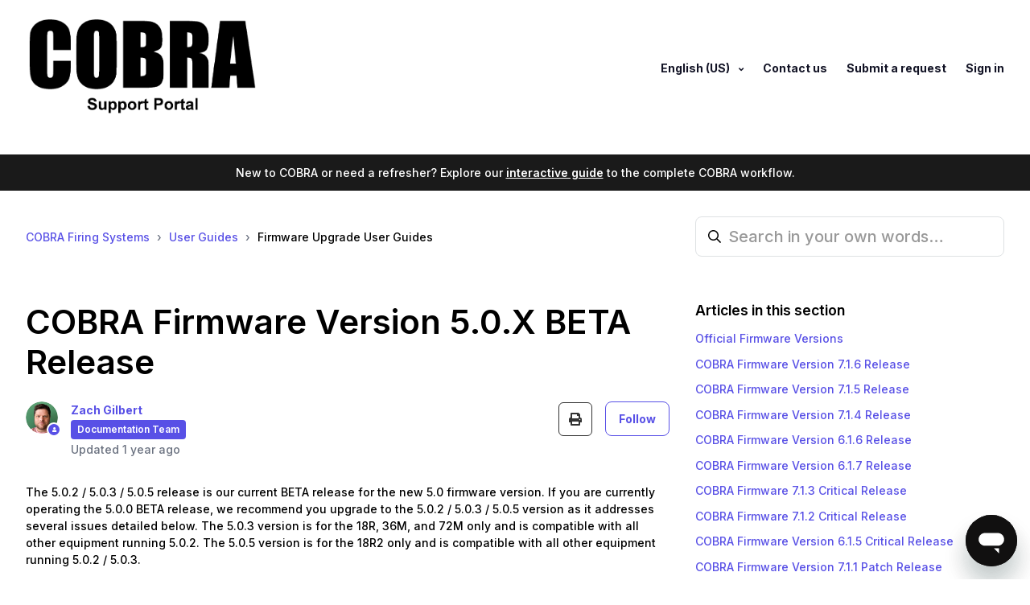

--- FILE ---
content_type: text/html; charset=utf-8
request_url: https://help.cobrafiringsystems.com/hc/en-us/articles/5741816336539-COBRA-Firmware-Version-5-0-X-BETA-Release
body_size: 14559
content:
<!DOCTYPE html>
<html dir="ltr" lang="en-US">
<head>
  <meta charset="utf-8" />
  <!-- v26900 -->


  <title>COBRA Firmware Version 5.0.X BETA Release &ndash; COBRA Firing Systems</title>

  

  <meta name="description" content="The 5.0.2 / 5.0.3 / 5.0.5 release is our current BETA release for the new 5.0 firmware version. If you are currently operating the 5.0.0..." /><meta property="og:image" content="https://help.cobrafiringsystems.com/hc/theming_assets/01JSJ67VER1W2SQY0AQ2YCN9FV" />
<meta property="og:type" content="website" />
<meta property="og:site_name" content="COBRA Firing Systems" />
<meta property="og:title" content="COBRA Firmware Version 5.0.X BETA Release" />
<meta property="og:description" content="The 5.0.2 / 5.0.3 / 5.0.5 release is our current BETA release for the new 5.0 firmware version. If you are currently operating the 5.0.0 BETA release, we recommend you upgrade to the 5.0.2 / 5.0.3 ..." />
<meta property="og:url" content="https://help.cobrafiringsystems.com/hc/en-us/articles/5741816336539-COBRA-Firmware-Version-5-0-X-BETA-Release" />
<link rel="canonical" href="https://help.cobrafiringsystems.com/hc/en-us/articles/5741816336539-COBRA-Firmware-Version-5-0-X-BETA-Release">
<link rel="alternate" hreflang="en-us" href="https://help.cobrafiringsystems.com/hc/en-us/articles/5741816336539-COBRA-Firmware-Version-5-0-X-BETA-Release">
<link rel="alternate" hreflang="x-default" href="https://help.cobrafiringsystems.com/hc/en-us/articles/5741816336539-COBRA-Firmware-Version-5-0-X-BETA-Release">

  <link rel="stylesheet" href="//static.zdassets.com/hc/assets/application-f34d73e002337ab267a13449ad9d7955.css" media="all" id="stylesheet" />
  <link rel="stylesheet" type="text/css" href="/hc/theming_assets/13320583/5339379695643/style.css?digest=44620492158747">

  <link rel="icon" type="image/x-icon" href="/hc/theming_assets/01JSJ67VQB0G5HDSYXXPG6AHT5">

    

  <meta name="viewport" content="width=device-width, initial-scale=1.0" />
<link rel="preconnect" href="https://fonts.gstatic.com" crossorigin>




  <link href="https://fonts.googleapis.com/css2?family=Inter:wght@500;600;700&display=swap" rel="stylesheet">















  <link href="https://fonts.googleapis.com/css2?family=Inter:wght@500;600;700&display=swap" rel="stylesheet">












<link rel="stylesheet" href="https://use.fontawesome.com/releases/v5.15.3/css/all.css">
<link rel="stylesheet" href="//cdn.jsdelivr.net/gh/highlightjs/cdn-release@10.7.2/build/styles/github.min.css">
<link rel="stylesheet" href="//cdn.jsdelivr.net/npm/magnific-popup@1.1.0/dist/magnific-popup.min.css">
<link rel="stylesheet" href="/hc/theming_assets/01JSJ67TMR8NBY1H1GKFTAAQGS" />
<script src="//cdn.jsdelivr.net/npm/jquery@3.6.0/dist/jquery.min.js"></script>
<script src="//cdn.jsdelivr.net/npm/magnific-popup@1.1.0/dist/jquery.magnific-popup.min.js"></script>
<script src="//cdn.jsdelivr.net/gh/highlightjs/cdn-release@10.7.2/build/highlight.min.js"></script>
<script>
  window.LotusConfig = {};
  LotusConfig.css = {
    activeClass: 'is-active',
    hiddenClass: 'is-hidden'
  };
  LotusConfig.popularSearchesKeywords = "Error Code Reference Guide, How Many MJG Igniter's Can I Fire";
  LotusConfig.signedIn = false;
  LotusConfig.customBlocks = [
    {
      id: 1,
      show: true,
      type: "custom",
      url: 
            
              "https://cobrafiringsystemshelp.zendesk.com/hc/en-us/categories/7645481170331-FAQs"
            
          ,
      imageUrl: "/hc/theming_assets/01JSJ67W22G1GM5QMQ3V2XSFEH",
      title: 
                "FAQs"
              ,
      text: 
              ""
            ,
    },
    {
      id: 2,
      show: true,
      type: "custom",
      url: 
              
                "https://cobrafiringsystemshelp.zendesk.com/hc/en-us/categories/5471171476763-User-Guides"
              
          ,
      imageUrl: "/hc/theming_assets/01JSJ67WBSBKGRGRW31YP76E8D",
      title: 
              "User Guides"
            ,
      text: 
              ""
            ,
    },
    {
      id: 3,
      show: true,
      type: "custom",
      url: 
              
                "https://cobrafiringsystemshelp.zendesk.com/hc/en-us/categories/5472278713883-General-Education-Documents-"
              
            ,
      imageUrl: "/hc/theming_assets/01JSJ67WN2T1NVEDM17SFP9QRV",
      title: 
                "General Education Documents"
              ,
      text: 
              ""
            ,
    },
    {
      id: 4,
      show: true,
      type: "custom",
      url: 
              
                "https://cobrafiringsystemshelp.zendesk.com/hc/en-us/categories/5472323948699"
              
            ,
      imageUrl: "/hc/theming_assets/01JSJ67WZF5FDFZ5W96Y046ZCZ",
      title: 
                "Equipment, Pre-Show, and Dry Run Checklists"
              ,
      text: 
              ""
            ,
    },
    {
      id: 5,
      show: true,
      type: "new_request",
      url: 
              "/hc/en-us/requests/new"
            ,
      imageUrl: "/hc/theming_assets/01JSJ67X9MQQSZDR2691CV3XC5",
      title: 
              "Submit a Support Request"
            ,
      text: 
              ""
            ,
    },
    {
      id: 6,
      show: false,
      type: "custom",
      url: 
              
                "#"
              
          ,
      imageUrl: "/hc/theming_assets/01JSJ67XM7D7Q4S79XQWMPRFHP",
      title: 
                "Hidden"
              ,
      text: 
              "Custom block text"
            ,
    }
  ]

</script>
<script src="https://cdn.jsdelivr.net/npm/@ryangjchandler/spruce@2.x.x/dist/spruce.umd.js"></script>
<script src="https://cdn.jsdelivr.net/gh/alpinejs/alpine@v2.8.2/dist/alpine.min.js"></script>
<script>
  window.Spruce.store('mobileMenu', {
    isOpen: false,
  });
</script>
<script src="/hc/theming_assets/01J8ZE0X3TN33GMG8JS9MZV8Y8"></script>
<script src="/hc/theming_assets/01JSJ67TFHDNN464VM8N91R07H"></script>
<script src="/hc/theming_assets/01JSJ67TKTF6HB7ZTP1GXK62X9"></script>
<script src="/hc/theming_assets/01JSJ67TMW6VDG95ZTG0EDWATK"></script>
<script src="/hc/theming_assets/01JSJ67SWRQW9YV52ZSHB71FHG"></script>
<script src="/hc/theming_assets/01JSJ67T9578F9ZHE93T64FPY1"></script>
<script src="/hc/theming_assets/01J8ZE0WG32DS4E8W81N5GV779"></script>
<script src="/hc/theming_assets/01JSJ67T8PGWAS7K5C4FFEED6A"></script>
<script src="/hc/theming_assets/01J8ZE0X55SW5FTWW23N3AJ4ZD"></script>
<script src="/hc/theming_assets/01JSJ67TFF40XQV1W2TQDBK32X"></script>

  
</head>
<body class="community-enabled">
  
  
  

  <a class="lt-skip-navigation" tabindex="1" href="#main-content">Skip to main content</a>
<div class="lt-layout">
  <header class="lt-topbar lt-container lt-py-4 lt-mb-8 lt-d-print-none" data-topbar>
    <div class="lt-container-inner lt-d-flex lt-align-items-center lt-justify-content-between lt-w-100">
      <div class="lt-d-flex lt-align-items-center">
        <a title="Home" href="/hc/en-us">
          <img class="lt-topbar__logo" src="/hc/theming_assets/01JSJ67VER1W2SQY0AQ2YCN9FV" alt="Logo">
        </a> 
        
      </div>

      <button 
        class="lt-menu-toggle"
        aria-label="Toggle navigation menu"
        aria-controls="user-nav"
        x-data="{}"
        x-bind:aria-expanded="$store.mobileMenu.isOpen" 
        x-bind:class="{'is-active': $store.mobileMenu.isOpen}"
        x-on:click="$store.mobileMenu.isOpen = !$store.mobileMenu.isOpen"
        x-on:keydown.escape="$store.mobileMenu.isOpen = false"
        >
        <span></span>
      </button>

      <nav 
        class="lt-topbar__controls lt-d-flex lt-flex-column lt-align-items-start lt-flex-lg-row lt-align-items-lg-center"
        id="user-nav"
        x-data="{}"
        x-bind:class="{'is-active': $store.mobileMenu.isOpen}"
        x-on:keydown.escape="$store.mobileMenu.isOpen = false">
        
        
        
        
        
        

        
          <div class="lt-dropdown lt-dropdown--topbar lt-dropdown--language-selector language-selector">
            <button class="lt-dropdown-toggle lt-topbar__link" aria-haspopup="true">
              English (US)
            </button>
            <span class="lt-dropdown-menu lt-dropdown-menu--topbar" role="menu">
              
                <a href="/hc/change_language/de?return_to=%2Fhc%2Fde" dir="ltr" rel="nofollow" role="menuitem">
                  Deutsch
                </a>
              
                <a href="/hc/change_language/es?return_to=%2Fhc%2Fes" dir="ltr" rel="nofollow" role="menuitem">
                  Español
                </a>
              
                <a href="/hc/change_language/it?return_to=%2Fhc%2Fit" dir="ltr" rel="nofollow" role="menuitem">
                  Italiano
                </a>
              
            </span>
          </div>
        
        <a class="lt-topbar__link" href="https://help.cobrafiringsystems.com/hc/en-us/p/contact">Contact us</a>
        
          <a class="lt-topbar__link" href="/hc/en-us/requests/new">Submit a request</a>
        
        
          
            <a class="lt-topbar__link" rel="nofollow" data-auth-action="signin" title="Opens a dialog" role="button" href="/hc/en-us/signin?return_to=https%3A%2F%2Fhelp.cobrafiringsystems.com%2Fhc%2Fen-us%2Farticles%2F5741816336539-COBRA-Firmware-Version-5-0-X-BETA-Release">
              Sign in
            </a>
          
        
      </nav>
    </div>
  </header>
  
  <!-- Getting Started Guide Banner -->
  <style>
    .gs-banner {
      background: #1a1a1a;
      padding: 12px 20px;
      text-align: center;
      font-size: 14px;
      color: #fff;
      margin-top: -32px;
      margin-bottom: 32px;
    }
    .gs-banner a {
      color: #fff;
      font-weight: 600;
      text-decoration: underline;
      text-underline-offset: 2px;
    }
    .gs-banner a:hover {
      color: #ccc;
    }
    /* Hide on getting started page */
    .gs-banner.is-hidden {
      display: none;
    }
  </style>
  <div class="gs-banner lt-d-print-none" id="gs-banner">
    New to COBRA or need a refresher? Explore our <a href="https://help.cobrafiringsystems.com/hc/en-us/p/getting_started">interactive guide</a> to the complete COBRA workflow.
  </div>
  <script>
    // Hide banner on the getting started page itself
    if (window.location.pathname.indexOf('/p/getting_started') !== -1) {
      document.getElementById('gs-banner').classList.add('is-hidden');
    }
  </script>
  
  <script src="https://cdnjs.cloudflare.com/ajax/libs/moment.js/2.29.4/moment.min.js" crossorigin="anonymous" referrerpolicy="no-referrer"></script>
  <script src="https://cdnjs.cloudflare.com/ajax/libs/moment-timezone/0.5.34/moment-timezone-with-data-10-year-range.min.js"></script>
  
  <div class="lt-layout__main">

  <main role="main">
    <div class="lt-container article-page">
  <div class="lt-container-inner">
    <div class="lt-row lt-align-items-center lt-mb-5 lt-d-print-none">
      <div class="lt-col-md-8 lt-mb-4">
        <nav aria-label="Current location">
  <ol class="breadcrumbs">
    
      <li>
        
          <a href="/hc/en-us">COBRA Firing Systems</a>
        
      </li>
    
      <li>
        
          <a href="/hc/en-us/categories/5471171476763-User-Guides">User Guides</a>
        
      </li>
    
      <li>
        
          <a href="/hc/en-us/sections/5527446591259-Firmware-Upgrade-User-Guides">Firmware Upgrade User Guides</a>
        
      </li>
    
  </ol>
</nav>

      </div>
      <div class="lt-col-md-4 lt-mb-4">
        <div class="lt-search-box lt-search-box--small ">
          <form role="search" class="search" data-search="" data-instant="true" autocomplete="off" action="/hc/en-us/search" accept-charset="UTF-8" method="get"><input type="hidden" name="utf8" value="&#x2713;" autocomplete="off" /><input type="search" name="query" id="query" placeholder="Search in your own words…" autocomplete="off" aria-label="Search in your own words…" /></form>
        </div>
      </div>
    </div>

    <div class="lt-article-container" id="main-content">
      <div class="lt-article-container__column lt-article-container__sidenav">
        <div data-sidenav='{"mobileBreakpoint": 991}'></div>
      </div>
      
      <div class="lt-article-container__column lt-article-container__article">
        <article class="lt-article lt-mb-6" data-article itemscope itemtype="http://schema.org/Article">
          <header>
            <h1 class="lt-article__title lt-mb-4 lt-fs-3 lt-fs-md-1" itemprop="name">
              
              COBRA Firmware Version 5.0.X BETA Release
            </h1>

            <div class="lt-d-sm-flex lt-justify-content-between lt-mb-4 lt-align-items-start">
              <div class="lt-mb-2 lt-me-sm-4">
                <div class="lt-entry-info ">
                  
                    <div class="lt-entry-info__avatar">
                      <div
                          class="lt-avatar lt-avatar--agent">
                        <img 
                          class="lt-user-avatar lt-user-avatar--default"
                          src="https://help.cobrafiringsystems.com/system/photos/29699362976667/Zach_circle.jpg" alt="" />
                      </div>
                    </div>
                  
                  <div class="lt-entry-info__content">
                    
                      <b class="author">
                        <a href="/hc/en-us/profiles/1268819173909-Zach-Gilbert">
                        	Zach Gilbert
                        </a>
                      </b>
                    

                    
										<!-- Removed lt-pt-1 class from div below...added negative margin to get rid of the first badge margin causing it to be out of line with name and updated text above/below-->
                      <div class="" style="margin-left: -2px;">
                        
                          
                            <span class="community-badge community-badge-titles" title=""
                                  aria-label="Documentation Team">
                              
                              Documentation Team
                            </span>
                          
                        
                        
                        
                          
                        
                      </div>
                    
                    
                    <div class="lt-meta">
                      
                        Updated <time datetime="2024-09-05T17:50:53Z" title="2024-09-05T17:50:53Z" data-datetime="relative">September 05, 2024 17:50</time>
                      
                    </div>
                    
                  </div>
                </div>
              </div>

              <div class="lt-article-subscribe lt-d-flex lt-d-print-none lt-align-items-center">
                
                  <button class="lt-btn lt-btn--print" onclick="javascript:print();" title="Print this article. Tip: Uncheck 'Headers and footers' in print settings for best results.">
                    <span class="fas fa-print" aria-hidden="true">
                    </span>
                  </button>
                
                

                
                  <div data-helper="subscribe" data-json="{&quot;item&quot;:&quot;article&quot;,&quot;url&quot;:&quot;/hc/en-us/articles/5741816336539-COBRA-Firmware-Version-5-0-X-BETA-Release/subscription.json&quot;,&quot;follow_label&quot;:&quot;Follow&quot;,&quot;unfollow_label&quot;:&quot;Unfollow&quot;,&quot;following_label&quot;:&quot;Following&quot;,&quot;can_subscribe&quot;:true,&quot;is_subscribed&quot;:false}"></div>
                
              </div>
            </div>
          </header>

          <div class="lt-article__body" itemprop="articleBody">
            <p>The 5.0.2 / 5.0.3 / 5.0.5 release is our current BETA release for the new 5.0 firmware version. If you are currently operating the 5.0.0 BETA release, we recommend you upgrade to the 5.0.2 / 5.0.3 / 5.0.5 version as it addresses several issues detailed below. The 5.0.3 version is for the 18R, 36M, and 72M only and is compatible with all other equipment running 5.0.2. The 5.0.5 version is for the 18R2 only and is compatible with all other equipment running 5.0.2 / 5.0.3.</p>
<hr />
<h3>Major New Improvements</h3>
<h4><strong>COBRA MESH</strong></h4>
<p class="wysiwyg-text-align-center"><img src="/hc/article_attachments/7507445577755/zwupIuP6qCjAibMeL3KNaHZ6nX80PqWlhQ.png" alt="zwupIuP6qCjAibMeL3KNaHZ6nX80PqWlhQ.png" /></p>
<p>Firmware 5.0 introduces the&nbsp;<a href="/hc/en-us/articles/5733883457051" target="_self" rel="undefined">COBRA MESH</a>&nbsp;wireless communications protocol. A signal miracle worker, MESH allows all devices to participate in signal communications. Every module now repeats all communications to all devices minimizing or eliminating the need to raise modules or use extension cables. For example, modules assist to repeat communications over hills and around buildings to produce a worry-free signal environment. Once upgraded to 5.0, the MESH network functions automatically for all devices including module hardware revisions A and B. No user action is required, simply operate on version 5.0 and you will leverage this shared network. For more on the COBRA mesh protocol please see&nbsp;<a href="/hc/en-us/articles/5733883457051" target="_self" rel="undefined">What is MESH, and how does it work?</a></p>
<h4><strong>1/100th Second Timing</strong></h4>
<p>COBRA now supports 1/100th of a second timing. Same as earlier versions, you can fire unlimited cues across unlimited channels on the first script in the COBRA script file. The new timing feature is supported on all&nbsp;<a href="/hc/en-us/articles/5734781216411" target="_self" rel="undefined">18M hardware B</a>&nbsp;versions shipped on 6/15 or later. Unfortunately, existing 18M hardware A versions cannot be upgraded. However, they are fully supported as they will round to the nearest 1/10th of a second. The new time format simply adds a second decimal space. For example, 1 minute, 30.05 seconds is 00:01:30.05. The 2nd decimal place is optional.</p>
<h4><strong>2nd Alternate Firing Button</strong></h4>
<p>In firmware version 5.0.x COBRA introduces the second alternate. The alternate firing feature is fantastic for filling any unwanted dark sky. The COBRA Alternate allows you to pre-plan a set of cues to fire at the press of a pre-determined alternate button. For more information on the COBRA Alternate events feature please see&nbsp;<a href="/hc/en-us/articles/5718848437147" target="_self" rel="undefined">What is an alternate firing event, and how do I use it within my script?</a></p>
<hr />
<h2>Control Panel</h2>
<h4><strong>Field Map</strong></h4>
<p><img src="/hc/article_attachments/7507460432155/2Hv9xBZevTGIQhV7fr6q4MdsLjtlM0hKqg.png" alt="2Hv9xBZevTGIQhV7fr6q4MdsLjtlM0hKqg.png" /></p>
<p>COBRA has introduced a new feature that allows you to easily place your field positions and modules on a location map, making troubleshooting quick and easy when working interactively with your operators. Using Google Earth Satellite Imagery when connected to Wifi, you can easily obtain a picture of the shoot site including a 3D perspective view. All images can be saved and accessed from the Control Panel, even when not connected to the internet or 18R2. Easily create new positions, drag and drop modules onto the field, and click on modules to gain detailed information including signal, battery life, and continuity data. Any modules or positions with possible issues are highlighted in red for the user to quickly fix the issues without having to go back to the Device List</p>
<h4><strong>Offline Mode</strong></h4>
<p>Offline Mode allows you to access some system features without being connected to the 18R2 Controller. For example, setting up your modules in advance within the Manual Fire or Field Map feature. All setup is saved within Control Panel and available once closed and reopened at a later time. This is helpful if you wish to set up your Field Map the night before, or are assigning module/cue labels on the shoot site prior to powering on your 18R2.</p>
<h4><strong>Minor Improvements</strong></h4>
<p>Within the 5.1 release, there have also been a few minor improvements to the Control Panel device list, show controls, and manual firing UI.</p>
<h2>Bug Fixes</h2>
<p>This firmware version also includes many bug fixes. For a comprehensive list please see below.</p>
<ul>
<li>18R2 slow to load the final few modules in ARM mode</li>
<li>18M not waking up properly from sleep mode</li>
<li>18M becoming stuck in a state of toggling between ARM and TEST mode (test and arm LED blinking back and forth)</li>
<li>18M not properly receiving the downloaded script from the 18R2</li>
<li>18R not firing channel 00 manually</li>
<li>18R in some cases having continuity disappear and re-appear momentarily</li>
<li>Audio box incorrectly aligning when pressing the + and - buttons on the 18R2</li>
<li>Minor audio box distortion upon pausing and resuming script</li>
<li>18R2 displaying incorrect -99 signal for modules</li>
<li>36/72M not displaying continuity in direct sunlight</li>
<li>36/72M not displaying continuity in direct sunlight</li>
<li>Deadman button on the 18R2 could cause a script to not resume after being paused.</li>
<li>18R2 critical safety fix (only affected units sold from July 5th to July 24th, 2019, see the end of the following article for update instructions&nbsp;<a href="https://help.cobrafiringsystems.com/en/support/solutions/articles/44001957798">Are there any known issues in firmware 5.0.X?</a></li>
</ul>
          </div>

          

          <div data-prevnext></div>
        </article>

        
          <footer class="lt-article-vote lt-d-print-none lt-mb-6 lt-p-5">
            <div class="h5 lt-article-vote__question">Was this article helpful?</div>
            <div class="lt-article-vote__controls lt-mb-3">
              <button type="button" class="lt-btn lt-btn--default lt-article-vote__item lt-article-vote__item--up" data-helper="vote" data-item="article" data-type="up" data-id="5741816336539" data-upvote-count="3" data-vote-count="7" data-vote-sum="-1" data-vote-url="/hc/en-us/articles/5741816336539/vote" data-value="null" data-label="3 out of 7 found this helpful" data-selected-class="lt-article-vote__item--voted" aria-label="This article was helpful" aria-pressed="false">Yes</button>
              <button type="button" class="lt-btn lt-btn--default lt-article-vote__item lt-article-vote__item--down" data-helper="vote" data-item="article" data-type="down" data-id="5741816336539" data-upvote-count="3" data-vote-count="7" data-vote-sum="-1" data-vote-url="/hc/en-us/articles/5741816336539/vote" data-value="null" data-label="3 out of 7 found this helpful" data-selected-class="lt-article-vote__item--voted" aria-label="This article was not helpful" aria-pressed="false">No</button>
            </div>
            <small class="lt-article-vote__count">
              <span class="lt-article-vote-label" data-helper="vote" data-item="article" data-type="label" data-id="5741816336539" data-upvote-count="3" data-vote-count="7" data-vote-sum="-1" data-vote-url="/hc/en-us/articles/5741816336539/vote" data-value="null" data-label="3 out of 7 found this helpful">3 out of 7 found this helpful</span>
            </small>
          </footer>
        

        

        
          <section class="lt-comments" itemscope itemtype="http://schema.org/UserComments" id="article-comments">
            <header class="lt-comments__header ">
              <h2>Comments</h2>
              <div class="lt-comment-sorter lt-mb-5 lt-d-print-none lt-d-md-flex lt-align-items-center lt-justify-content-between">
                <div class="lt-mb-4 lt-pe-md-4">
                  0 comments
                </div>
          
                
              </div>
            </header>
          
            
          
            <p class="lt-comments__callout lt-d-print-none">Article is closed for comments.</p>
          
            
          </section>
        
      </div>
      <div class="lt-article-container__column lt-article-container__toc lt-d-print-none">
        <div data-toc='{"mobileBreakpoint": 991}'></div>
      </div>
      
      <div class="lt-article-container__column lt-article-container__sidebar lt-d-print-none">
        
          <section class="lt-section-articles">
            <h3 class="lt-section-articles__title">Articles in this section</h3>
            <ul class="lt-section-articles__list">
              
                <li class="lt-section-articles__item">
                  <a href="/hc/en-us/articles/5719565281947-Official-Firmware-Versions"
                    class="lt-section-articles__link ">Official Firmware Versions</a>
                </li>
              
                <li class="lt-section-articles__item">
                  <a href="/hc/en-us/articles/40678319403803-COBRA-Firmware-Version-7-1-6-Release"
                    class="lt-section-articles__link ">COBRA Firmware Version 7.1.6 Release</a>
                </li>
              
                <li class="lt-section-articles__item">
                  <a href="/hc/en-us/articles/39810861807259-COBRA-Firmware-Version-7-1-5-Release"
                    class="lt-section-articles__link ">COBRA Firmware Version 7.1.5 Release</a>
                </li>
              
                <li class="lt-section-articles__item">
                  <a href="/hc/en-us/articles/39541960256667-COBRA-Firmware-Version-7-1-4-Release"
                    class="lt-section-articles__link ">COBRA Firmware Version 7.1.4 Release</a>
                </li>
              
                <li class="lt-section-articles__item">
                  <a href="/hc/en-us/articles/39541346577179-COBRA-Firmware-Version-6-1-6-Release"
                    class="lt-section-articles__link ">COBRA Firmware Version 6.1.6 Release</a>
                </li>
              
                <li class="lt-section-articles__item">
                  <a href="/hc/en-us/articles/36620197053723-COBRA-Firmware-Version-6-1-7-Release"
                    class="lt-section-articles__link ">COBRA Firmware Version 6.1.7 Release</a>
                </li>
              
                <li class="lt-section-articles__item">
                  <a href="/hc/en-us/articles/30273504640795-COBRA-Firmware-7-1-3-Critical-Release"
                    class="lt-section-articles__link ">COBRA Firmware 7.1.3 Critical Release</a>
                </li>
              
                <li class="lt-section-articles__item">
                  <a href="/hc/en-us/articles/29943794658459-COBRA-Firmware-7-1-2-Critical-Release"
                    class="lt-section-articles__link ">COBRA Firmware 7.1.2 Critical Release</a>
                </li>
              
                <li class="lt-section-articles__item">
                  <a href="/hc/en-us/articles/29943536774939-COBRA-Firmware-Version-6-1-5-Critical-Release"
                    class="lt-section-articles__link ">COBRA Firmware Version 6.1.5 Critical Release</a>
                </li>
              
                <li class="lt-section-articles__item">
                  <a href="/hc/en-us/articles/29332293429659-COBRA-Firmware-Version-7-1-1-Patch-Release"
                    class="lt-section-articles__link ">COBRA Firmware Version 7.1.1 Patch Release</a>
                </li>
              
            </ul>
            
              <a href="/hc/en-us/sections/5527446591259-Firmware-Upgrade-User-Guides"
                class="lt-btn lt-btn--default">See more</a>
            
          </section>
        
        
          <div class="lt-article-boxes lt-mb-4">
            
              <div class="lt-article-box lt-d-flex" href="
                    #
                  ">
                <img class="lt-article-box__icon" data-svg src="/hc/theming_assets/01JSJ67XXFMJN4KSX980JE7Y34"
                    alt="">
                <div class="lt-article-box__content lt-mt-3">
                  <div class="h5 lt-article-box__title lt-mb-1">
                    
                      Our Support Team Hours:
                    
                  </div>
                  
                  <iframe src="https://cobra.api.cobrashowcreator.com/support/widgets/hours/today/html?brand=cobra&source=HELP_PORTAL" height="0px" style="border: none; height: 44px; width: calc(100% - 2px); max-width: calc(100% - 2px); margin: -1px; margin-top: 10px; margin-bottom: 10px;"></iframe>
                  
                  <div class="lt-article-box__text">
                    
                      We can be reached by phone at 518-741-4300 or email help@cobrafiringsystems.com
                    
                  </div>
                </div>
              </div>
            
            
              <div class="lt-article-box lt-d-flex" 
                href="
                  #
                ">
                <img class="lt-article-box__icon" data-svg src="/hc/theming_assets/01JSJ67Y793P4SN37ARM7T8YMP"
                    alt="">
                <div class="lt-article-box__content lt-mt-3">
                  <div class="h5 lt-article-box__title lt-mb-1">
                    
                      Emergency Shoot Site Support
                    
                  </div>
                  <div class="lt-article-box__text">
                    
                      COBRA offers a 24-hour support system for on-site emergencies. If you are on a shoot site and encounter a show-stopping issue, please reach out to us via phone at 929-930-6868.
                    
                  </div>
                </div>
              </div>
            
            
          
        
      </div>
    </div>
  </div>
</div>


<script>
(function() {
  // Store original content for restoration after print
  var originalMetaHTML = null;
  var metaElement = null;
  var printHeader = null;

  // Format date as "Month Day, Year" (e.g., "December 15, 2024")
  function formatDate(isoString) {
    var date = new Date(isoString);
    var options = { year: 'numeric', month: 'long', day: 'numeric' };
    return date.toLocaleDateString('en-US', options);
  }

  // Get breadcrumb text from the page (excluding "COBRA Firing Systems")
  function getBreadcrumbText() {
    var breadcrumbs = document.querySelector('.breadcrumbs');
    if (breadcrumbs) {
      var items = breadcrumbs.querySelectorAll('li');
      var parts = [];
      items.forEach(function(item) {
        var text = item.textContent.trim();
        // Skip "COBRA Firing Systems" since we have the logo
        if (text && text !== 'COBRA Firing Systems') {
          parts.push(text);
        }
      });
      return parts.join(' › ');
    }
    return '';
  }

  // Create print header with logo and breadcrumbs on same line
  function createPrintHeader() {
    var header = document.createElement('div');
    header.id = 'print-header';

    // Get breadcrumb path (without COBRA Firing Systems)
    var breadcrumbText = getBreadcrumbText();
    var breadcrumbHTML = breadcrumbText ? '<span id="print-breadcrumbs">' + breadcrumbText + '</span>' : '';

    // Single line: Logo + Title on left, breadcrumbs on right
    header.innerHTML = '<div id="print-header-inner"><div id="print-header-left"><img src="https://media.cobrafiringsystems.com/images/logos/gs_p_cobra.png" alt="COBRA"><span>COBRA Support Portal</span></div>' + breadcrumbHTML + '</div>';
    header.style.cssText = 'display:none;padding:0 0 10pt 0;margin:0 0 10pt 0;border-bottom:1px solid #ccc;';

    // Insert at the beginning of the article
    var article = document.querySelector('.lt-article');
    if (article) {
      article.insertBefore(header, article.firstChild);
    }
    return header;
  }

  // Initialize print header on page load
  printHeader = createPrintHeader();

  // Clear backgrounds on an element and ALL its ancestors up to the article
  function clearBackgroundsUpTree(element) {
    var current = element;
    var article = document.querySelector('.lt-article');
    while (current && current !== article && current !== document.body) {
      current.style.setProperty('background', 'transparent', 'important');
      current.style.setProperty('background-color', 'transparent', 'important');
      current.style.setProperty('background-image', 'none', 'important');
      current.style.setProperty('box-shadow', 'none', 'important');
      current.style.setProperty('border-radius', '0', 'important');
      current = current.parentElement;
    }
  }

  // Store original styles for restoration
  var elementsToRestore = [];

  // Before print: Transform date and show header
  window.addEventListener('beforeprint', function() {
    // Show print header
    if (printHeader) {
      printHeader.style.display = 'block';
    }

    // Transform date
    var metaEl = document.querySelector('.lt-entry-info .lt-meta');
    if (metaEl) {
      metaElement = metaEl;
      originalMetaHTML = metaEl.innerHTML;

      // Find the time element to get the datetime
      var timeEl = metaEl.querySelector('time[datetime]');
      if (timeEl) {
        var datetime = timeEl.getAttribute('datetime');
        if (datetime) {
          // Replace entire content with just the formatted date
          metaEl.innerHTML = 'Last updated: ' + formatDate(datetime);
        }
      }

      // Force remove any background styling on meta and all ancestors
      metaEl.style.cssText = 'background:transparent!important;background-color:transparent!important;color:#333!important;font-style:normal!important;';

      // Clear backgrounds all the way up the DOM tree
      clearBackgroundsUpTree(metaEl);
    }

    // Also clear on entry-info and content
    var entryInfo = document.querySelector('.lt-entry-info');
    if (entryInfo) {
      entryInfo.style.cssText = 'background:transparent!important;background-color:transparent!important;';
      clearBackgroundsUpTree(entryInfo);
    }

    var entryContent = document.querySelector('.lt-entry-info__content');
    if (entryContent) {
      entryContent.style.cssText = 'background:transparent!important;background-color:transparent!important;';
    }

    // Clear backgrounds on all elements in the header area
    var headerDivs = document.querySelectorAll('.lt-article header div');
    headerDivs.forEach(function(div) {
      div.style.setProperty('background', 'transparent', 'important');
      div.style.setProperty('background-color', 'transparent', 'important');
      div.style.setProperty('background-image', 'none', 'important');
      div.style.setProperty('box-shadow', 'none', 'important');
    });
  });

  // After print: Restore original content and hide header
  window.addEventListener('afterprint', function() {
    // Hide print header
    if (printHeader) {
      printHeader.style.display = 'none';
    }

    // Restore date
    if (metaElement && originalMetaHTML !== null) {
      metaElement.innerHTML = originalMetaHTML;
      metaElement.style.cssText = '';
    }

    // Restore entry-info styles
    var entryInfo = document.querySelector('.lt-entry-info');
    if (entryInfo) {
      entryInfo.style.cssText = '';
    }

    var entryContent = document.querySelector('.lt-entry-info__content');
    if (entryContent) {
      entryContent.style.cssText = '';
    }

    // Restore header div styles
    var headerDivs = document.querySelectorAll('.lt-article header div');
    headerDivs.forEach(function(div) {
      div.style.cssText = '';
    });
  });
})();
</script>
  </main>

  </div>
  <footer class="lt-footer lt-container lt-py-8 lt-d-print-none">
    <div class="lt-container-inner lt-d-flex lt-flex-column lt-flex-sm-row lt-justify-content-between">
      <div class="lt-footer__copyright copyright lt-mb-4 lt-mb-sm-0">
        <p>&copy; COBRA Firing Systems</p>
        
      </div>
      <div>
        
          <a href="https://www.facebook.com/groups/337841586325004/" target="_blank" class="lt-footer__social-link fab fa-facebook">
            <span class="sr-only">Facebook</span>
          </a>
        
        
        
          <a href="https://www.youtube.com/user/cobrafiringsystems" target="_blank" class="lt-footer__social-link fab fa-youtube">
            <span class="sr-only">YouTube</span>
          </a>
        
        
        
          <a href="https://www.instagram.com/explore/tags/cobrafiringsystems/" target="_blank" class="lt-footer__social-link fab fa-instagram">
            <span class="sr-only">Instagram</span>
          </a>
        
        <a href="https://www.tiktok.com/@cobrafiringsystems" target="_blank" class="lt-footer__social-link fab fa-tiktok">
          <span class="sr-only">TikTok</span>
        </a>
      </div>
    </div>
  </footer>
</div>

<button class="lt-scroll-to-top fa fa-angle-up lt-d-print-none lt-p-0 lt-d-none lt-d-md-flex lt-justify-content-center lt-align-items-center" data-scroll-to-top>
  <div class="sr-only">Return to top</div>
</button>


<script defer data-domain="help.cobrafiringsystems.com" src="https://plausible.io/js/plausible.js"></script>
<div 
  class="lt-backdrop"
  x-data=""
  x-bind:class="{'is-active': $store.mobileMenu.isOpen}"
  x-on:click="$store.mobileMenu.isOpen = false">
</div>

<script id="ze-snippet" src="https://static.zdassets.com/ekr/snippet.js?key=84a05ca8-6487-47db-9e3c-fe06a349e6ad"> </script>

<div id="custom_zendesk_chat_launcer_container">
    <div shape="circle" id="custom_zendesk_chat_launcer_button_container">
    	<button id="custom_zendesk_chat_launcer_button" shape="circle" aria-label="Open messaging window" class="" type="button" onclick="openChatWidget()">
    	    <div id="custom_zendesk_chat_launcer_unread_message_indicator"></div>
    		<div aria-hidden="false" id="custom_zendesk_chat_launcer_icon_container">
    			<svg position="right" id="custom_zendesk_chat_launcer_icon" width="24px" height="24px" viewBox="0 0 24 24" version="1.1" xmlns="http://www.w3.org/2000/svg" xmlns:xlink="http://www.w3.org/1999/xlink">
    				<path d="M10,18 L6,22 L6,18 L10,18 Z M17,6 C19.7614237,6 22,8.23857625 22,11 C22,13.7614237 19.7614237,16 17,16 L17,16 L7,16 C4.23857625,16 2,13.7614237 2,11 C2,8.23857625 4.23857625,6 7,6 L7,6 Z" transform="translate(12.000000, 14.000000) scale(-1, 1) translate(-12.000000, -14.000000) "></path>
    			</svg>
    		</div>
    	</button>
    </div>
</div>

<style>
    #custom_zendesk_chat_launcer_container {
        color-scheme: light;
        height: 64px;
        width: 64px;
        position: fixed;
        bottom: 16px;
        right: 16px;
        border: 0px;
        margin-top: 0px;
        box-shadow: rgba(23, 73, 77, 0.15) 0px 20px 30px;
        animation: 0.2s ease-in 0.5s 1 normal forwards running ww-96e303e9-e31f-40ca-ae31-b52b46462a9c-widgetOnLoad;
        z-index: 999999;
        border-radius: 50%;
    }
    
    #custom_zendesk_chat_launcer_button_container {
        width: 64px;
        height: 64px;
        border-radius: 50%;
        box-shadow: rgba(36, 36, 36, 0.15) 0px 20px 30px 0px;
        display: flex;
        -webkit-box-align: center;
        align-items: center;
        -webkit-box-pack: center;
        justify-content: center;
        background-color: rgb(17, 16, 16) !important;
    }
    
    #custom_zendesk_chat_launcer_button {
        position: relative;
        /*overflow: hidden;*/
        border-radius: 50%;
        width: 100%;
        height: 100%;
        background-color: rgb(17, 16, 16);
        display: inline-flex;
        -webkit-box-align: center;
        align-items: center;
        -webkit-box-pack: center;
        justify-content: center;
        transition: border-color 0.25s ease-in-out, box-shadow 0.1s ease-in-out, background-color 0.25s ease-in-out, color 0.25s ease-in-out, outline-color 0.1s ease-in-out, z-index 0.25s ease-in-out;
        margin: 0px;
        cursor: pointer;
        text-decoration: none;
        text-overflow: ellipsis;
        white-space: nowrap;
        font-family: inherit;
        font-weight: 400;
        -webkit-font-smoothing: subpixel-antialiased;
        box-sizing: border-box;
        user-select: none;
        line-height: 38px;
        font-size: 14px;
        outline-color: transparent;
        border: none;
        padding: 0px;
        min-width: 40px;
        color: rgb(104, 115, 125);
    }
    
    #custom_zendesk_chat_launcer_icon_container {
        position: absolute;
        left: 0px;
        display: flex;
        -webkit-box-align: center;
        align-items: center;
        -webkit-box-pack: center;
        justify-content: center;
        height: 100%;
        width: 100%;
        transition: top 0.5s cubic-bezier(0.66, 0, 0.12, 1);
        top: 0px;
    }
    
    #custom_zendesk_chat_launcer_icon path {
        fill: rgb(255, 255, 255);
    }
    
    #custom_zendesk_chat_launcer_icon {
        width: 60% !important;
        height: 60% !important;
    }
    
    #custom_zendesk_chat_launcer_unread_message_indicator {
        opacity: 0;
        position: absolute;
        top: -8px;
        right: -8px;
        width: 32px;
        height: 32px;
        background-color: #e84d43;
        border-radius: 100%;
        display: flex;
        align-items: center;
        justify-content: center;
        box-shadow: 0 4px 6px -1px rgb(0 0 0 / 0.1), 0 2px 4px -2px rgb(0 0 0 / 0.1);
    }
    #custom_zendesk_chat_launcer_unread_message_indicator[show] {
        opacity: 1;
    }
    #custom_zendesk_chat_launcer_unread_message_indicator:after {
        content: attr(number-of-unread-messages);
        font-size: 18px;
        font-weight: 900;
        color: white;
        height: 100%;
        line-height: 1.9;
    }
</style>

<script>
    
    function openChatWidget() {
		if (window.zE != undefined) {
			window.zE('messenger', 'open');
		}
	}
	
	function updateChatUnreadMessageUI() {
	   if (window.number_of_unread_zendesk_messages > 0) {
	        document.querySelector('#custom_zendesk_chat_launcer_unread_message_indicator').setAttribute('show', true);
	        document.querySelector('#custom_zendesk_chat_launcer_unread_message_indicator').setAttribute('number-of-unread-messages', window.number_of_unread_zendesk_messages);
	   }else {
	        document.querySelector('#custom_zendesk_chat_launcer_unread_message_indicator').removeAttribute('show');
	   }
	}
	
	window.number_of_unread_zendesk_messages = 0;
	setTimeout(() => {
		// on page load always close widget
		if (window.zE != undefined) {
			window.zE('messenger', 'close');

			window.zE('messenger:on', 'unreadMessages', (count) => {
				console.log('New unread message', count);
				window.number_of_unread_zendesk_messages = count;
				updateChatUnreadMessageUI();
			});
		}
	}, 150);
    
</script>


<script src="/hc/theming_assets/01JSJ67T98Q9WWBPT6J1E43MCM"></script>
<script src="/hc/theming_assets/01JSJ67T1XG00HJPEMPRFX1FQC"></script>
<script src="/hc/theming_assets/01JSJ67T9C4XT355KWC8NBC6J6"></script>


  <!-- / -->

  
  <script src="//static.zdassets.com/hc/assets/en-us.bbb3d4d87d0b571a9a1b.js"></script>
  

  <script type="text/javascript">
  /*

    Greetings sourcecode lurker!

    This is for internal Zendesk and legacy usage,
    we don't support or guarantee any of these values
    so please don't build stuff on top of them.

  */

  HelpCenter = {};
  HelpCenter.account = {"subdomain":"cobrafiringsystemshelp","environment":"production","name":"COBRA Firing Systems"};
  HelpCenter.user = {"identifier":"da39a3ee5e6b4b0d3255bfef95601890afd80709","email":null,"name":"","role":"anonymous","avatar_url":"https://assets.zendesk.com/hc/assets/default_avatar.png","is_admin":false,"organizations":[],"groups":[]};
  HelpCenter.internal = {"asset_url":"//static.zdassets.com/hc/assets/","web_widget_asset_composer_url":"https://static.zdassets.com/ekr/snippet.js","current_session":{"locale":"en-us","csrf_token":null,"shared_csrf_token":null},"usage_tracking":{"event":"article_viewed","data":"[base64]--0543f032cfaef84bb2a0994772fa3b2df54a80aa","url":"https://help.cobrafiringsystems.com/hc/activity"},"current_record_id":"5741816336539","current_record_url":"/hc/en-us/articles/5741816336539-COBRA-Firmware-Version-5-0-X-BETA-Release","current_record_title":"COBRA Firmware Version 5.0.X BETA Release","current_text_direction":"ltr","current_brand_id":5339379695643,"current_brand_name":"COBRA Firing Systems","current_brand_url":"https://cobrafiringsystemshelp.zendesk.com","current_brand_active":true,"current_path":"/hc/en-us/articles/5741816336539-COBRA-Firmware-Version-5-0-X-BETA-Release","show_autocomplete_breadcrumbs":true,"user_info_changing_enabled":false,"has_user_profiles_enabled":true,"has_end_user_attachments":true,"user_aliases_enabled":true,"has_anonymous_kb_voting":true,"has_multi_language_help_center":true,"show_at_mentions":true,"embeddables_config":{"embeddables_web_widget":true,"embeddables_help_center_auth_enabled":true,"embeddables_connect_ipms":false},"answer_bot_subdomain":"static","gather_plan_state":"subscribed","has_article_verification":true,"has_gather":true,"has_ckeditor":true,"has_community_enabled":true,"has_community_badges":true,"has_community_post_content_tagging":false,"has_gather_content_tags":true,"has_guide_content_tags":true,"has_user_segments":true,"has_answer_bot_web_form_enabled":true,"has_garden_modals":false,"theming_cookie_key":"hc-da39a3ee5e6b4b0d3255bfef95601890afd80709-2-preview","is_preview":false,"has_search_settings_in_plan":true,"theming_api_version":3,"theming_settings":{"toggle_translations":false,"body_bg":"#fff","brand_primary":"rgba(88, 80, 230, 1)","text_color":"#000","link_color":"rgba(88, 80, 230, 1)","button_color":"rgba(88, 80, 230, 1)","border_color":"#eceeef","block_bg":"#f2f4fa","block_hover_bg":"#ff6f48","brand_info":"#5bc0de","brand_success":"#0c9","brand_warning":"#fad782","brand_danger":"#ff5252","font_size_base":"14px","heading_font":"Inter, sans-serif","heading_font_weight":"600","font_family_base":"Inter, sans-serif","line_height_base":"1.5","logo":"/hc/theming_assets/01JSJ67VER1W2SQY0AQ2YCN9FV","logo_height":"120px","favicon":"/hc/theming_assets/01JSJ67VQB0G5HDSYXXPG6AHT5","border_radius_base":"8px","border_width":"1px","topbar_bg":"rgba(255, 255, 255, 1)","topbar_text_color":"#000","topbar_link_color":"#121325","topbar_button_color":"#1a73e8","show_help_center_name":false,"help_center_name":"COBRA Support Portal","show_category_menu":false,"show_sign_in":true,"show_submit_a_request":true,"topbar_link_1_toggle":false,"topbar_link_1_title":"Link 1","topbar_link_1_url":"#link1","topbar_link_2_toggle":false,"topbar_link_2_title":"Link 2","topbar_link_2_url":"#link2","topbar_link_3_toggle":false,"topbar_link_3_title":"Link 3","topbar_link_3_url":"#link3","footer_bg":"#f7f7f9","footer_text_color":"#121325","footer_link_color":"#101010","footer_social_link_color":"#101010","toggle_footer_creator_text":false,"footer_social_icon_height":"1.5rem","show_info_block":false,"toggle_custom_blocks":true,"toggle_promoted_articles":true,"promoted_articles_type":"accordion","category_tree_type":"boxes","toggle_recent_activities":false,"toggle_contact_boxes":true,"toggle_bottom_cta":true,"categories_per_line":2,"promoted_articles_per_line":4,"hero_button_bg":"rgba(0, 123, 255, 1)","hero_title":"Just ask. We’ll get you the answer.","search_placeholder":"Search in your own words…","show_hero_unit_button":true,"show_popular_searches":true,"popular_searches_label":"Popular","popular_searches_keywords":"Error Code Reference Guide, How Many MJG Igniter's Can I Fire","info_block_title":"NEW! MJG Max Fire Calculator","info_block_text":"Our All New Max Firing Calculator will let you know how many MJG Initiators you can fire directly connected to your module or at a distance at the same time.","custom_blocks_per_line":5,"custom_blocks_bg":"#000000","custom_blocks_text_color":"#ffffff","icon_height":"62px","custom_block_1_toggle":true,"custom_block_1_type":"custom","custom_block_1_icon":"/hc/theming_assets/01JSJ67W22G1GM5QMQ3V2XSFEH","custom_block_1_title":"FAQs","custom_block_1_text":"","custom_block_1_url":"https://cobrafiringsystemshelp.zendesk.com/hc/en-us/categories/7645481170331-FAQs","custom_block_2_toggle":true,"custom_block_2_type":"custom","custom_block_2_icon":"/hc/theming_assets/01JSJ67WBSBKGRGRW31YP76E8D","custom_block_2_title":"User Guides","custom_block_2_text":"","custom_block_2_url":"https://cobrafiringsystemshelp.zendesk.com/hc/en-us/categories/5471171476763-User-Guides","custom_block_3_toggle":true,"custom_block_3_type":"custom","custom_block_3_icon":"/hc/theming_assets/01JSJ67WN2T1NVEDM17SFP9QRV","custom_block_3_title":"General Education Documents","custom_block_3_text":"","custom_block_3_url":"https://cobrafiringsystemshelp.zendesk.com/hc/en-us/categories/5472278713883-General-Education-Documents-","custom_block_4_toggle":true,"custom_block_4_type":"custom","custom_block_4_icon":"/hc/theming_assets/01JSJ67WZF5FDFZ5W96Y046ZCZ","custom_block_4_title":"Equipment, Pre-Show, and Dry Run Checklists","custom_block_4_text":"","custom_block_4_url":"https://cobrafiringsystemshelp.zendesk.com/hc/en-us/categories/5472323948699","custom_block_5_toggle":true,"custom_block_5_type":"new_request","custom_block_5_icon":"/hc/theming_assets/01JSJ67X9MQQSZDR2691CV3XC5","custom_block_5_title":"Submit a Support Request","custom_block_5_text":"","custom_block_5_url":"#","custom_block_6_toggle":false,"custom_block_6_type":"custom","custom_block_6_icon":"/hc/theming_assets/01JSJ67XM7D7Q4S79XQWMPRFHP","custom_block_6_title":"Hidden","custom_block_6_text":"Custom block text","custom_block_6_url":"#","bottom_cta_bg":"rgba(0, 0, 0, 1)","bottom_cta_title_color":"#fff","bottom_cta_subtitle_color":"#fff","bottom_cta_button_color":"#039afe","bottom_cta_title":"Can't find what you're looking for?","bottom_cta_subtitle":"Let us help you!","contact_boxes_title":"More Resources","contact_boxes_per_line":4,"contact_boxes_icon_size":"3rem","contact_box_1_toggle":true,"contact_box_1_link_toggle":false,"contact_box_1_url":"#","contact_box_1_icon":"/hc/theming_assets/01JSJ67XXFMJN4KSX980JE7Y34","contact_box_1_title":"Current Support Team Hours:","contact_box_1_text":"We can be reached by phone at 518-741-4300 or email help@cobrafiringsystems.com","contact_box_2_toggle":true,"contact_box_2_link_toggle":false,"contact_box_2_url":"\"Href=tel: 929-930-6868\"","contact_box_2_icon":"/hc/theming_assets/01JSJ67Y793P4SN37ARM7T8YMP","contact_box_2_title":"Emergency Shoot Site Support","contact_box_2_text":"COBRA offers a 24-hour support system for on-site emergencies. If you are on a shoot site and encounter a show-stopping issue, please reach out to us via phone at 929-930-6868.","contact_box_3_toggle":true,"contact_box_3_link_toggle":true,"contact_box_3_url":"https://www.facebook.com/groups/337841586325004/","contact_box_3_icon":"/hc/theming_assets/01JSJ67YJ2G8HFEHWA60BE4KCM","contact_box_3_title":"Connect on Facebook!","contact_box_3_text":"Connect with other #TeamCOBRA members on our Facebook Page.","contact_box_4_toggle":true,"contact_box_4_link_toggle":true,"contact_box_4_url":"https://www.youtube.com/user/cobrafiringsystems","contact_box_4_icon":"/hc/theming_assets/01JSJ67YWHZ07Y04DPM3RJG0RQ","contact_box_4_title":"YouTube Support","contact_box_4_text":"For how-to and support videos please visit our channel","toggle_facebook_icon":true,"facebook_url":"https://www.facebook.com/groups/337841586325004/","toggle_twitter_icon":false,"twitter_url":"https://twitter.com","toggle_youtube_icon":true,"youtube_url":"https://www.youtube.com/user/cobrafiringsystems","toggle_linkedin_icon":false,"linkedin_url":"https://linkedin.com","toggle_instagram_icon":true,"instagram_url":"https://www.instagram.com/explore/tags/cobrafiringsystems/","show_articles_in_section":true,"show_article_author":true,"show_article_comments":true,"show_follow_article":true,"show_print_article":true,"show_article_sharing":false,"show_article_boxes":true,"article_boxes_icon_size":"2rem","article_box_1_toggle":true,"article_box_1_link_toggle":false,"article_box_1_url":"#","article_box_1_icon":"/hc/theming_assets/01JSJ67XXFMJN4KSX980JE7Y34","article_box_1_title":"Our Support Team Hours:","article_box_1_text":"We can be reached by phone at 518-741-4300 or email help@cobrafiringsystems.com","article_box_2_toggle":true,"article_box_2_link_toggle":false,"article_box_2_url":"#","article_box_2_icon":"/hc/theming_assets/01JSJ67Y793P4SN37ARM7T8YMP","article_box_2_title":"Emergency Shoot Site Support","article_box_2_text":"COBRA offers a 24-hour support system for on-site emergencies. If you are on a shoot site and encounter a show-stopping issue, please reach out to us via phone at 929-930-6868.","article_box_3_toggle":false,"article_box_3_link_toggle":true,"article_box_3_url":"#","article_box_3_icon":"/hc/theming_assets/01JSJ67ZKH4WW61DQMRSDVH6TD","article_box_3_title":"Follow us on Twitter","article_box_3_text":"Get the latest news and updates first","article_box_4_toggle":false,"article_box_4_link_toggle":true,"article_box_4_url":"#","article_box_4_icon":"/hc/theming_assets/01JSJ67YWHZ07Y04DPM3RJG0RQ","article_box_4_title":"YouTube Support","article_box_4_text":"Fow how-to and support videos please visit our channel","show_follow_section":true,"show_follow_community_post":false,"show_print_post":false,"show_community_post_sharing":false,"show_follow_community_topic":true,"show_new_request_tip":true,"new_request_tip_background":"rgba(213, 253, 225, 1)","new_request_tip_text":"Didn't find an answer to your question? Not to worry. Let us know how we can help. A support agent will follow up via email.","error_page_articles_title":"These articles might be helpful"},"has_pci_credit_card_custom_field":true,"help_center_restricted":false,"is_assuming_someone_else":false,"flash_messages":[],"user_photo_editing_enabled":true,"user_preferred_locale":"en-us","base_locale":"en-us","login_url":"https://cobrafiringsystemshelp.zendesk.com/access?locale=en-us\u0026brand_id=5339379695643\u0026return_to=https%3A%2F%2Fhelp.cobrafiringsystems.com%2Fhc%2Fen-us%2Farticles%2F5741816336539-COBRA-Firmware-Version-5-0-X-BETA-Release","has_alternate_templates":true,"has_custom_statuses_enabled":true,"has_hc_generative_answers_setting_enabled":true,"has_generative_search_with_zgpt_enabled":false,"has_suggested_initial_questions_enabled":false,"has_guide_service_catalog":true,"has_service_catalog_search_poc":false,"has_service_catalog_itam":false,"has_csat_reverse_2_scale_in_mobile":false,"has_knowledge_navigation":false,"has_unified_navigation":false,"has_unified_navigation_eap_access":false,"has_csat_bet365_branding":false,"version":"v26900","dev_mode":false};
</script>

  
  
  <script src="//static.zdassets.com/hc/assets/hc_enduser-3fe137bd143765049d06e1494fc6f66f.js"></script>
  <script type="text/javascript" src="/hc/theming_assets/13320583/5339379695643/script.js?digest=44620492158747"></script>
  <script src="//analytics.zdassets.com/hc/assets/analytics-aa1f347242302565819d86b80d61094e.js"></script>
</body>
</html>

--- FILE ---
content_type: text/html; charset=utf-8
request_url: https://cobra.api.cobrashowcreator.com/support/widgets/hours/today/html?brand=cobra&source=HELP_PORTAL
body_size: 2547
content:
<!DOCTYPE html>
<html lang="en">
<head>
    <meta charset="UTF-8">
    <meta http-equiv="X-UA-Compatible" content="IE=edge">
    <meta name="viewport" content="width=device-width, initial-scale=1.0">
    <title>Support Hours</title>

    <script src="https://unpkg.com/tailwindcss-jit-cdn"></script>
    <script src="https://unpkg.com/vue@3.2.31/dist/vue.global.prod.js"></script>
    <script src="https://cdnjs.cloudflare.com/ajax/libs/moment.js/2.29.2/moment.min.js"></script>
    <script src="https://cdnjs.cloudflare.com/ajax/libs/moment-timezone/0.5.34/moment-timezone-with-data-10-year-range.min.js"></script>
    <script src="https://cdnjs.cloudflare.com/ajax/libs/moment-business-days/1.2.0/index.min.js" integrity="sha512-O4XvevLAh+LDhB7I+GjsQeHft1q7oJWMyNbvYYMeNUYoW5VWmj3nmiMrPFGnde6qZ8UlPpz8ySWQMTUNDM0HUA==" crossorigin="anonymous" referrerpolicy="no-referrer"></script>

    <base target="_parent">
</head>

<script type="tailwind-config">
{
    theme: {
        screens: {
            'sm': '400px', //Modified
            'md': '855px',
            'lg': '1024px',
            'xl': '1280px',
            '2xl': '1536px',
        }
    }
}
</script>

<body id="app" class="flex">

    <div class="overflow-hidden bg-white shadow rounded-md m-0.5 p-3 text-xs w-full sm:w-auto">
        <div class="flex space-x-2 items-start">
            <div class="flex items-center gap-3">
				<span class="relative flex h-2 w-2">
					<span class="animate-ping absolute inline-flex h-full w-full rounded-full opacity-75" :class="{'bg-green-400': is_currently_open == true, 'bg-red-400': is_currently_open != true}"></span>
					<span class="relative inline-flex rounded-full h-2 w-2" :class="{'bg-green-500': is_currently_open == true, 'bg-red-500': is_currently_open != true}"></span>
				</span>

				<span v-if="SUPPORT_HOURS?.is_holiday == true">
					Closed today for holiday
				</span>
				<span v-else-if="SUPPORT_HOURS?.is_open_today == false">
					Closed today
				</span>
				<span v-else-if="SUPPORT_HOURS?.is_open_today == true && is_currently_open == false && is_before_opening == true">
					Will open
					<span v-if="SUPPORT_HOURS?.today_hours?.start != undefined">
						at %{moment(SUPPORT_HOURS.today_hours.start).format('h:mm A')} 
					</span>
					<span v-if="SUPPORT_HOURS?.today_hours?.end != undefined">
						until %{moment(SUPPORT_HOURS.today_hours.end).format('h:mm A')} 
					</span>
					
					<span>
						%{ willOpenCalendarFormat(SUPPORT_HOURS.today_hours.start) }
					</span>
				</span>
				<span v-else-if="SUPPORT_HOURS?.is_open_today == true && is_currently_open == false && is_before_opening == false">
					Will open
					
					<span>
						%{ willOpenCalendarFormat(SUPPORT_HOURS.next_opening_hours.start) }
					</span>
				</span>
				<span v-else-if="SUPPORT_HOURS?.is_open_today == true && is_currently_open == true" :class="{'text-sm': settings?.source == 'HELP_PORTAL'}">
					Open 
					<span v-if="SUPPORT_HOURS?.today_hours?.end != undefined">
						until %{moment(SUPPORT_HOURS.today_hours.end).format('h:mm A')} 
						<!-- (%{moment(SUPPORT_HOURS.today_hours.end).tz('America/New_York').format('h:mm A z')})-->
					</span>
				</span>
				<span v-else>
					Closed
				</span>
			</div>
        </div>
    </div>

    <script>

        //const BASE_COBRA_ADMIN_URL = 'https://cobra.api.cobrashowcreator.com';
        const BASE_COBRA_ADMIN_URL = 'https://fulfillment.cobrafiringsystems.com';

        const vue = Vue.createApp({
            delimiters: ['%{', '}'],
            data() {
                return {
                    settings: {"brand":"cobra","size_mode":"normal","source":"HELP_PORTAL"},
					SUPPORT_HOURS: {"is_currently_open":false,"is_open_today":true,"is_holiday":false,"today_hours":{"start":"2026-01-30T14:00:00.000Z","end":"2026-01-30T22:00:00.000Z"}},
                    
                    moment: ()=>{},
                }
            },

            computed: {
				is_currently_open: function() {
					if (this.SUPPORT_HOURS == undefined) { return false; }
					if (this.SUPPORT_HOURS.today_hours == undefined) { return false; }
					if (this.SUPPORT_HOURS.is_holiday == true) { return false; }

					let current_time = new Date().getTime();
					return new Date(this.SUPPORT_HOURS.today_hours.start).getTime() < current_time && new Date(this.SUPPORT_HOURS.today_hours.end).getTime() > current_time;
				},
				is_before_opening: function() {
					if (this.SUPPORT_HOURS == undefined) { return false; }
					if (this.SUPPORT_HOURS.today_hours == undefined) { return false; }
					if (this.SUPPORT_HOURS.is_holiday == true) { return false; }
					if (this.is_currently_open == true) { return false; }

					return new Date().getTime() < new Date(this.SUPPORT_HOURS.today_hours.start).getTime();
				}
            },
            methods: {
                init: function() {
                    setTimeout(() => {
                        this.resize_observer = new ResizeObserver(this.handleResize).observe(document.querySelector('#app'))
                        if (this.available_shipping_methods == undefined || this.available_shipping_methods?.length <= 0) { resizeIframe('0px'); }else { this.handleResize(); }
                    }, 100)
                },
                handleResize: function() {
                    let height = document.documentElement.offsetHeight; //this.$refs.app_container?.clientHeight
                    console.log('handleResize', height)
                    resizeIframe(height + 'px')
                },

				willOpenCalendarFormat: function(date) {
					return moment(date).calendar(null, {
						sameDay: '[ today]',
						nextDay: '[ tomorrow]',
						sameElse: '[ on] M/D/YYYY',
					})
				}
            },
            beforeMount() {
                this.moment = window.moment;
            },
            mounted() {
                this.init();
                //window.moment.tz.add("America/New_York|EST EDT EWT EPT|50 40 40 40|[base64]|-261t0 1nX0 11B0 1nX0 11B0 1qL0 1a10 11z0 1qN0 WL0 1qN0 11z0 1o10 11z0 1o10 11z0 1o10 11z0 1o10 11z0 1qN0 11z0 1o10 11z0 1o10 11z0 1o10 11z0 1o10 11z0 1qN0 WL0 1qN0 11z0 1o10 11z0 1o10 11z0 1o10 11z0 1o10 11z0 1qN0 WL0 1qN0 11z0 1o10 11z0 RB0 8x40 iv0 1o10 11z0 1o10 11z0 1o10 11z0 1o10 11z0 1qN0 WL0 1qN0 11z0 1o10 11z0 1o10 11z0 1o10 11z0 1o10 1fz0 1cN0 1cL0 1cN0 1cL0 1cN0 1cL0 1cN0 1cL0 1cN0 1fz0 1cN0 1cL0 1cN0 1cL0 1cN0 1cL0 1cN0 1cL0 1cN0 1fz0 1a10 1fz0 1cN0 1cL0 1cN0 1cL0 1cN0 1cL0 1cN0 1cL0 1cN0 1fz0 1cN0 1cL0 1cN0 1cL0 s10 1Vz0 LB0 1BX0 1cN0 1fz0 1a10 1fz0 1cN0 1cL0 1cN0 1cL0 1cN0 1cL0 1cN0 1cL0 1cN0 1fz0 1a10 1fz0 1cN0 1cL0 1cN0 1cL0 1cN0 1cL0 14p0 1lb0 14p0 1nX0 11B0 1nX0 11B0 1nX0 14p0 1lb0 14p0 1lb0 14p0 1nX0 11B0 1nX0 11B0 1nX0 14p0 1lb0 14p0 1lb0 14p0 1lb0 14p0 1nX0 11B0 1nX0 11B0 1nX0 14p0 1lb0 14p0 1lb0 14p0 1nX0 11B0 1nX0 11B0 1nX0 Rd0 1zb0 Op0 1zb0 Op0 1zb0 Rd0 1zb0 Op0 1zb0 Op0 1zb0 Op0 1zb0 Op0 1zb0 Op0 1zb0 Rd0 1zb0 Op0 1zb0 Op0 1zb0 Op0 1zb0 Op0 1zb0 Rd0 1zb0 Op0 1zb0 Op0 1zb0 Op0 1zb0 Op0 1zb0 Op0 1zb0 Rd0 1zb0 Op0 1zb0 Op0 1zb0 Op0 1zb0 Op0 1zb0 Rd0 1zb0 Op0 1zb0 Op0 1zb0 Op0 1zb0 Op0 1zb0 Op0 1zb0|21e6")

                console.log('this.settings', this.settings)
				console.log('this.SUPPORT_HOURS', this.SUPPORT_HOURS)
            },
        }).mount('#app')

        let iframe_timestamp_id = new Date().getTime() + '-' + Math.floor(Math.random() * 1000) + 1;
        window.iframe_timestamp_id = iframe_timestamp_id;

        function resizeIframe(height) {
            window.parent.postMessage({ message_id: 'resize_iframe', height: height, iframe_timestamp_id: iframe_timestamp_id }, "*");
        }

        resizeIframe('200px');
        setTimeout(() => { resizeIframe(document.documentElement.scrollHeight + 'px'); }, 900);
    </script>

</body>
</html>